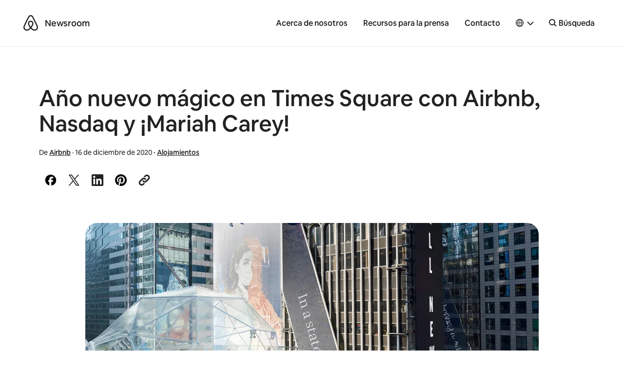

--- FILE ---
content_type: image/svg+xml
request_url: https://news.airbnb.com/wp-content/themes/presser/dist/images/down-chevron.svg
body_size: 211
content:
<svg width="16" height="16" viewBox="0 0 16 16" fill="none" xmlns="http://www.w3.org/2000/svg">
<path d="M14 6.00008L8.35355 11.6465C8.15829 11.8418 7.84171 11.8418 7.64645 11.6465L2 6.00008" stroke="#222222" stroke-width="2"/>
</svg>


--- FILE ---
content_type: image/svg+xml
request_url: https://news.airbnb.com/wp-content/themes/presser/dist/images/close_x_dark.svg
body_size: 346
content:
<svg width="32" height="32" viewBox="0 0 32 32" fill="none" xmlns="http://www.w3.org/2000/svg">
  <g clip-path="url(#clip0_6941_22884)">
    <path d="M23.8662 6.36621L25.634 8.13398L17.7688 16.0001L25.634 23.8662L23.8662 25.634L16.0001 17.7688L8.13398 25.634L6.36621 23.8662L14.2313 16.0001L6.36621 8.13398L8.13398 6.36621L16.0001 14.2313L23.8662 6.36621Z" fill="black"/>
  </g>
  <defs>
    <clipPath id="clip0_6941_22884">
      <rect width="20" height="20" fill="white" transform="translate(6 6)"/>
    </clipPath>
  </defs>
</svg>


--- FILE ---
content_type: image/svg+xml
request_url: https://news.airbnb.com/wp-content/themes/presser/dist/images/belo.svg
body_size: 844
content:
<svg width="142" height="152" viewBox="69 64 142 152" fill="none" xmlns="http://www.w3.org/2000/svg">
<path d="M202.958 157.86C192.603 135.329 181.256 112.469 169.689 89.9378C167.596 85.7614 163.63 77.7383 160.105 73.4519C155.037 67.2972 147.546 64 139.945 64C132.344 64 124.853 67.2972 119.785 73.4519C116.26 77.7383 112.294 85.7614 110.201 89.9378C98.6338 112.469 87.287 135.329 76.9317 157.86C75.6098 160.827 72.4151 167.861 71.2033 171.048C69.7711 174.895 69 179.072 69 183.248C69 201.383 83.211 216 102.159 216C117.802 216 130.251 205.999 139.945 195.557C149.639 205.999 162.088 216 177.731 216C196.679 216 211 201.383 211 183.248C211 179.072 210.119 174.895 208.687 171.048C207.475 167.861 204.28 160.827 202.958 157.86ZM139.945 178.082C132.123 167.971 124.853 155.442 124.853 145.33C124.853 135.219 132.013 130.163 139.945 130.163C147.877 130.163 155.147 135.549 155.147 145.33C155.147 155.112 147.766 167.971 139.945 178.082ZM177.731 204.68C166.146 204.68 156.209 196.597 147.408 186.886C156.483 175.594 166.494 159.608 166.494 145.33C166.494 128.515 153.385 118.843 139.945 118.843C126.505 118.843 113.506 128.515 113.506 145.33C113.506 159.605 123.447 175.585 132.489 186.877C123.687 196.593 113.747 204.68 102.159 204.68C89.6005 204.68 80.3468 195.118 80.3468 183.248C80.3468 180.39 80.7874 177.753 81.7789 175.005C82.7704 172.477 85.9651 165.443 87.287 162.696C97.6424 140.165 108.769 117.524 120.336 94.9935C122.429 90.8171 125.954 83.893 128.598 80.7057C131.462 77.1887 135.428 75.3203 139.945 75.3203C144.462 75.3203 148.427 77.1887 151.292 80.7057C153.936 83.893 157.461 90.8171 159.554 94.9935C171.121 117.524 182.247 140.165 192.603 162.696C193.925 165.443 197.119 172.477 198.111 175.005C199.102 177.753 199.653 180.39 199.653 183.248C199.653 195.118 190.289 204.68 177.731 204.68Z" fill="#222"/>
</svg>
